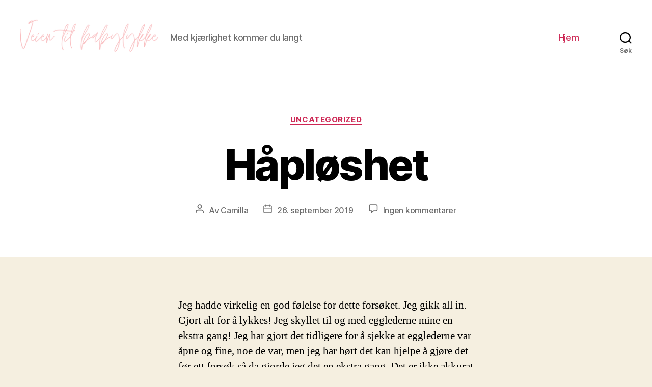

--- FILE ---
content_type: text/javascript
request_url: https://usercontent.one/wp/www.veientilbabylykke.no/wp-content/themes/twentytwenty/assets/js/index.js?ver=2.2
body_size: 6836
content:
/*	-----------------------------------------------------------------------------------------------
	Namespace
--------------------------------------------------------------------------------------------------- */

var twentytwenty = twentytwenty || {};

// Set a default value for scrolled.
twentytwenty.scrolled = 0;

// polyfill closest
// https://developer.mozilla.org/en-US/docs/Web/API/Element/closest#Polyfill
if ( ! Element.prototype.closest ) {
	Element.prototype.closest = function( s ) {
		var el = this;

		do {
			if ( el.matches( s ) ) {
				return el;
			}

			el = el.parentElement || el.parentNode;
		} while ( el !== null && el.nodeType === 1 );

		return null;
	};
}

// polyfill forEach
// https://developer.mozilla.org/en-US/docs/Web/API/NodeList/forEach#Polyfill
if ( window.NodeList && ! NodeList.prototype.forEach ) {
	NodeList.prototype.forEach = function( callback, thisArg ) {
		var i;
		var len = this.length;

		thisArg = thisArg || window;

		for ( i = 0; i < len; i++ ) {
			callback.call( thisArg, this[ i ], i, this );
		}
	};
}

// event "polyfill"
twentytwenty.createEvent = function( eventName ) {
	var event;
	if ( typeof window.Event === 'function' ) {
		event = new Event( eventName );
	} else {
		event = document.createEvent( 'Event' );
		event.initEvent( eventName, true, false );
	}
	return event;
};

// matches "polyfill"
// https://developer.mozilla.org/es/docs/Web/API/Element/matches
if ( ! Element.prototype.matches ) {
	Element.prototype.matches =
		Element.prototype.matchesSelector ||
		Element.prototype.mozMatchesSelector ||
		Element.prototype.msMatchesSelector ||
		Element.prototype.oMatchesSelector ||
		Element.prototype.webkitMatchesSelector ||
		function( s ) {
			var matches = ( this.document || this.ownerDocument ).querySelectorAll( s ),
				i = matches.length;
			while ( --i >= 0 && matches.item( i ) !== this ) {}
			return i > -1;
		};
}

// Add a class to the body for when touch is enabled for browsers that don't support media queries
// for interaction media features. Adapted from <https://codepen.io/Ferie/pen/vQOMmO>.
twentytwenty.touchEnabled = {

	init: function() {
		var matchMedia = function() {
			// Include the 'heartz' as a way to have a non-matching MQ to help terminate the join. See <https://git.io/vznFH>.
			var prefixes = [ '-webkit-', '-moz-', '-o-', '-ms-' ];
			var query = [ '(', prefixes.join( 'touch-enabled),(' ), 'heartz', ')' ].join( '' );
			return window.matchMedia && window.matchMedia( query ).matches;
		};

		if ( ( 'ontouchstart' in window ) || ( window.DocumentTouch && document instanceof window.DocumentTouch ) || matchMedia() ) {
			document.body.classList.add( 'touch-enabled' );
		}
	}
}; // twentytwenty.touchEnabled

/*	-----------------------------------------------------------------------------------------------
	Cover Modals
--------------------------------------------------------------------------------------------------- */

twentytwenty.coverModals = {

	init: function() {
		if ( document.querySelector( '.cover-modal' ) ) {
			// Handle cover modals when they're toggled.
			this.onToggle();

			// When toggled, untoggle if visitor clicks on the wrapping element of the modal.
			this.outsideUntoggle();

			// Close on escape key press.
			this.closeOnEscape();

			// Hide and show modals before and after their animations have played out.
			this.hideAndShowModals();
		}
	},

	// Handle cover modals when they're toggled.
	onToggle: function() {
		document.querySelectorAll( '.cover-modal' ).forEach( function( element ) {
			element.addEventListener( 'toggled', function( event ) {
				var modal = event.target,
					body = document.body;

				if ( modal.classList.contains( 'active' ) ) {
					body.classList.add( 'showing-modal' );
				} else {
					body.classList.remove( 'showing-modal' );
					body.classList.add( 'hiding-modal' );

					// Remove the hiding class after a delay, when animations have been run.
					setTimeout( function() {
						body.classList.remove( 'hiding-modal' );
					}, 500 );
				}
			} );
		} );
	},

	// Close modal on outside click.
	outsideUntoggle: function() {
		document.addEventListener( 'click', function( event ) {
			var target = event.target;
			var modal = document.querySelector( '.cover-modal.active' );

			// if target onclick is <a> with # within the href attribute
			if ( event.target.tagName.toLowerCase() === 'a' && event.target.hash.includes( '#' ) && modal !== null ) {
				// untoggle the modal
				this.untoggleModal( modal );
				// wait 550 and scroll to the anchor
				setTimeout( function() {
					var anchor = document.getElementById( event.target.hash.slice( 1 ) );
					anchor.scrollIntoView();
				}, 550 );
			}

			if ( target === modal ) {
				this.untoggleModal( target );
			}
		}.bind( this ) );
	},

	// Close modal on escape key press.
	closeOnEscape: function() {
		document.addEventListener( 'keydown', function( event ) {
			if ( event.keyCode === 27 ) {
				event.preventDefault();
				document.querySelectorAll( '.cover-modal.active' ).forEach( function( element ) {
					this.untoggleModal( element );
				}.bind( this ) );
			}
		}.bind( this ) );
	},

	// Hide and show modals before and after their animations have played out.
	hideAndShowModals: function() {
		var _doc = document,
			_win = window,
			modals = _doc.querySelectorAll( '.cover-modal' ),
			htmlStyle = _doc.documentElement.style,
			adminBar = _doc.querySelector( '#wpadminbar' );

		function getAdminBarHeight( negativeValue ) {
			var height,
				currentScroll = _win.pageYOffset;

			if ( adminBar ) {
				height = currentScroll + adminBar.getBoundingClientRect().height;

				return negativeValue ? -height : height;
			}

			return currentScroll === 0 ? 0 : -currentScroll;
		}

		function htmlStyles() {
			var overflow = _win.innerHeight > _doc.documentElement.getBoundingClientRect().height;

			return {
				'overflow-y': overflow ? 'hidden' : 'scroll',
				position: 'fixed',
				width: '100%',
				top: getAdminBarHeight( true ) + 'px',
				left: 0
			};
		}

		// Show the modal.
		modals.forEach( function( modal ) {
			modal.addEventListener( 'toggle-target-before-inactive', function( event ) {
				var styles = htmlStyles(),
					offsetY = _win.pageYOffset,
					paddingTop = ( Math.abs( getAdminBarHeight() ) - offsetY ) + 'px',
					mQuery = _win.matchMedia( '(max-width: 600px)' );

				if ( event.target !== modal ) {
					return;
				}

				Object.keys( styles ).forEach( function( styleKey ) {
					htmlStyle.setProperty( styleKey, styles[ styleKey ] );
				} );

				_win.twentytwenty.scrolled = parseInt( styles.top, 10 );

				if ( adminBar ) {
					_doc.body.style.setProperty( 'padding-top', paddingTop );

					if ( mQuery.matches ) {
						if ( offsetY >= getAdminBarHeight() ) {
							modal.style.setProperty( 'top', 0 );
						} else {
							modal.style.setProperty( 'top', ( getAdminBarHeight() - offsetY ) + 'px' );
						}
					}
				}

				modal.classList.add( 'show-modal' );
			} );

			// Hide the modal after a delay, so animations have time to play out.
			modal.addEventListener( 'toggle-target-after-inactive', function( event ) {
				if ( event.target !== modal ) {
					return;
				}

				setTimeout( function() {
					var clickedEl = twentytwenty.toggles.clickedEl;

					modal.classList.remove( 'show-modal' );

					Object.keys( htmlStyles() ).forEach( function( styleKey ) {
						htmlStyle.removeProperty( styleKey );
					} );

					if ( adminBar ) {
						_doc.body.style.removeProperty( 'padding-top' );
						modal.style.removeProperty( 'top' );
					}

					if ( clickedEl !== false ) {
						clickedEl.focus();
						clickedEl = false;
					}

					_win.scrollTo( 0, Math.abs( _win.twentytwenty.scrolled + getAdminBarHeight() ) );

					_win.twentytwenty.scrolled = 0;
				}, 500 );
			} );
		} );
	},

	// Untoggle a modal.
	untoggleModal: function( modal ) {
		var modalTargetClass,
			modalToggle = false;

		// If the modal has specified the string (ID or class) used by toggles to target it, untoggle the toggles with that target string.
		// The modal-target-string must match the string toggles use to target the modal.
		if ( modal.dataset.modalTargetString ) {
			modalTargetClass = modal.dataset.modalTargetString;

			modalToggle = document.querySelector( '*[data-toggle-target="' + modalTargetClass + '"]' );
		}

		// If a modal toggle exists, trigger it so all of the toggle options are included.
		if ( modalToggle ) {
			modalToggle.click();

			// If one doesn't exist, just hide the modal.
		} else {
			modal.classList.remove( 'active' );
		}
	}

}; // twentytwenty.coverModals

/*	-----------------------------------------------------------------------------------------------
	Intrinsic Ratio Embeds
--------------------------------------------------------------------------------------------------- */

twentytwenty.intrinsicRatioVideos = {

	init: function() {
		this.makeFit();

		window.addEventListener( 'resize', function() {
			this.makeFit();
		}.bind( this ) );
	},

	makeFit: function() {
		document.querySelectorAll( 'iframe, object, video' ).forEach( function( video ) {
			var ratio, iTargetWidth,
				container = video.parentNode;

			// Skip videos we want to ignore.
			if ( video.classList.contains( 'intrinsic-ignore' ) || video.parentNode.classList.contains( 'intrinsic-ignore' ) ) {
				return true;
			}

			if ( ! video.dataset.origwidth ) {
				// Get the video element proportions.
				video.setAttribute( 'data-origwidth', video.width );
				video.setAttribute( 'data-origheight', video.height );
			}

			iTargetWidth = container.offsetWidth;

			// Get ratio from proportions.
			ratio = iTargetWidth / video.dataset.origwidth;

			// Scale based on ratio, thus retaining proportions.
			video.style.width = iTargetWidth + 'px';
			video.style.height = ( video.dataset.origheight * ratio ) + 'px';
		} );
	}

}; // twentytwenty.instrinsicRatioVideos

/*	-----------------------------------------------------------------------------------------------
	Modal Menu
--------------------------------------------------------------------------------------------------- */
twentytwenty.modalMenu = {

	init: function() {
		// If the current menu item is in a sub level, expand all the levels higher up on load.
		this.expandLevel();
		this.keepFocusInModal();
	},

	expandLevel: function() {
		var modalMenus = document.querySelectorAll( '.modal-menu' );

		modalMenus.forEach( function( modalMenu ) {
			var activeMenuItem = modalMenu.querySelector( '.current-menu-item' );

			if ( activeMenuItem ) {
				twentytwentyFindParents( activeMenuItem, 'li' ).forEach( function( element ) {
					var subMenuToggle = element.querySelector( '.sub-menu-toggle' );
					if ( subMenuToggle ) {
						twentytwenty.toggles.performToggle( subMenuToggle, true );
					}
				} );
			}
		} );
	},

	keepFocusInModal: function() {
		var _doc = document;

		_doc.addEventListener( 'keydown', function( event ) {
			var toggleTarget, modal, selectors, elements, menuType, bottomMenu, activeEl, lastEl, firstEl, tabKey, shiftKey,
				clickedEl = twentytwenty.toggles.clickedEl;

			if ( clickedEl && _doc.body.classList.contains( 'showing-modal' ) ) {
				toggleTarget = clickedEl.dataset.toggleTarget;
				selectors = 'input, a, button';
				modal = _doc.querySelector( toggleTarget );

				elements = modal.querySelectorAll( selectors );
				elements = Array.prototype.slice.call( elements );

				if ( '.menu-modal' === toggleTarget ) {
					menuType = window.matchMedia( '(min-width: 1000px)' ).matches;
					menuType = menuType ? '.expanded-menu' : '.mobile-menu';

					elements = elements.filter( function( element ) {
						return null !== element.closest( menuType ) && null !== element.offsetParent;
					} );

					elements.unshift( _doc.querySelector( '.close-nav-toggle' ) );

					bottomMenu = _doc.querySelector( '.menu-bottom > nav' );

					if ( bottomMenu ) {
						bottomMenu.querySelectorAll( selectors ).forEach( function( element ) {
							elements.push( element );
						} );
					}
				}

				lastEl = elements[ elements.length - 1 ];
				firstEl = elements[0];
				activeEl = _doc.activeElement;
				tabKey = event.keyCode === 9;
				shiftKey = event.shiftKey;

				if ( ! shiftKey && tabKey && lastEl === activeEl ) {
					event.preventDefault();
					firstEl.focus();
				}

				if ( shiftKey && tabKey && firstEl === activeEl ) {
					event.preventDefault();
					lastEl.focus();
				}
			}
		} );
	}
}; // twentytwenty.modalMenu

/*	-----------------------------------------------------------------------------------------------
	Primary Menu
--------------------------------------------------------------------------------------------------- */

twentytwenty.primaryMenu = {

	init: function() {
		this.focusMenuWithChildren();
	},

	// The focusMenuWithChildren() function implements Keyboard Navigation in the Primary Menu
	// by adding the '.focus' class to all 'li.menu-item-has-children' when the focus is on the 'a' element.
	focusMenuWithChildren: function() {
		// Get all the link elements within the primary menu.
		var links, i, len,
			menu = document.querySelector( '.primary-menu-wrapper' );

		if ( ! menu ) {
			return false;
		}

		links = menu.getElementsByTagName( 'a' );

		// Each time a menu link is focused or blurred, toggle focus.
		for ( i = 0, len = links.length; i < len; i++ ) {
			links[i].addEventListener( 'focus', toggleFocus, true );
			links[i].addEventListener( 'blur', toggleFocus, true );
		}

		//Sets or removes the .focus class on an element.
		function toggleFocus() {
			var self = this;

			// Move up through the ancestors of the current link until we hit .primary-menu.
			while ( -1 === self.className.indexOf( 'primary-menu' ) ) {
				// On li elements toggle the class .focus.
				if ( 'li' === self.tagName.toLowerCase() ) {
					if ( -1 !== self.className.indexOf( 'focus' ) ) {
						self.className = self.className.replace( ' focus', '' );
					} else {
						self.className += ' focus';
					}
				}
				self = self.parentElement;
			}
		}
	}
}; // twentytwenty.primaryMenu

/*	-----------------------------------------------------------------------------------------------
	Toggles
--------------------------------------------------------------------------------------------------- */

twentytwenty.toggles = {

	clickedEl: false,

	init: function() {
		// Do the toggle.
		this.toggle();

		// Check for toggle/untoggle on resize.
		this.resizeCheck();

		// Check for untoggle on escape key press.
		this.untoggleOnEscapeKeyPress();
	},

	performToggle: function( element, instantly ) {
		var target, timeOutTime, classToToggle,
			self = this,
			_doc = document,
			// Get our targets.
			toggle = element,
			targetString = toggle.dataset.toggleTarget,
			activeClass = 'active';

		// Elements to focus after modals are closed.
		if ( ! _doc.querySelectorAll( '.show-modal' ).length ) {
			self.clickedEl = _doc.activeElement;
		}

		if ( targetString === 'next' ) {
			target = toggle.nextSibling;
		} else {
			target = _doc.querySelector( targetString );
		}

		// Trigger events on the toggle targets before they are toggled.
		if ( target.classList.contains( activeClass ) ) {
			target.dispatchEvent( twentytwenty.createEvent( 'toggle-target-before-active' ) );
		} else {
			target.dispatchEvent( twentytwenty.createEvent( 'toggle-target-before-inactive' ) );
		}

		// Get the class to toggle, if specified.
		classToToggle = toggle.dataset.classToToggle ? toggle.dataset.classToToggle : activeClass;

		// For cover modals, set a short timeout duration so the class animations have time to play out.
		timeOutTime = 0;

		if ( target.classList.contains( 'cover-modal' ) ) {
			timeOutTime = 10;
		}

		setTimeout( function() {
			var focusElement,
				subMenued = target.classList.contains( 'sub-menu' ),
				newTarget = subMenued ? toggle.closest( '.menu-item' ).querySelector( '.sub-menu' ) : target,
				duration = toggle.dataset.toggleDuration;

			// Toggle the target of the clicked toggle.
			if ( toggle.dataset.toggleType === 'slidetoggle' && ! instantly && duration !== '0' ) {
				twentytwentyMenuToggle( newTarget, duration );
			} else {
				newTarget.classList.toggle( classToToggle );
			}

			// If the toggle target is 'next', only give the clicked toggle the active class.
			if ( targetString === 'next' ) {
				toggle.classList.toggle( activeClass );
			} else if ( target.classList.contains( 'sub-menu' ) ) {
				toggle.classList.toggle( activeClass );
			} else {
				// If not, toggle all toggles with this toggle target.
				_doc.querySelector( '*[data-toggle-target="' + targetString + '"]' ).classList.toggle( activeClass );
			}

			// Toggle aria-expanded on the toggle.
			twentytwentyToggleAttribute( toggle, 'aria-expanded', 'true', 'false' );

			if ( self.clickedEl && -1 !== toggle.getAttribute( 'class' ).indexOf( 'close-' ) ) {
				twentytwentyToggleAttribute( self.clickedEl, 'aria-expanded', 'true', 'false' );
			}

			// Toggle body class.
			if ( toggle.dataset.toggleBodyClass ) {
				_doc.body.classList.toggle( toggle.dataset.toggleBodyClass );
			}

			// Check whether to set focus.
			if ( toggle.dataset.setFocus ) {
				focusElement = _doc.querySelector( toggle.dataset.setFocus );

				if ( focusElement ) {
					if ( target.classList.contains( activeClass ) ) {
						focusElement.focus();
					} else {
						focusElement.blur();
					}
				}
			}

			// Trigger the toggled event on the toggle target.
			target.dispatchEvent( twentytwenty.createEvent( 'toggled' ) );

			// Trigger events on the toggle targets after they are toggled.
			if ( target.classList.contains( activeClass ) ) {
				target.dispatchEvent( twentytwenty.createEvent( 'toggle-target-after-active' ) );
			} else {
				target.dispatchEvent( twentytwenty.createEvent( 'toggle-target-after-inactive' ) );
			}
		}, timeOutTime );
	},

	// Do the toggle.
	toggle: function() {
		var self = this;

		document.querySelectorAll( '*[data-toggle-target]' ).forEach( function( element ) {
			element.addEventListener( 'click', function( event ) {
				event.preventDefault();
				self.performToggle( element );
			} );
		} );
	},

	// Check for toggle/untoggle on screen resize.
	resizeCheck: function() {
		if ( document.querySelectorAll( '*[data-untoggle-above], *[data-untoggle-below], *[data-toggle-above], *[data-toggle-below]' ).length ) {
			window.addEventListener( 'resize', function() {
				var winWidth = window.innerWidth,
					toggles = document.querySelectorAll( '.toggle' );

				toggles.forEach( function( toggle ) {
					var unToggleAbove = toggle.dataset.untoggleAbove,
						unToggleBelow = toggle.dataset.untoggleBelow,
						toggleAbove = toggle.dataset.toggleAbove,
						toggleBelow = toggle.dataset.toggleBelow;

					// If no width comparison is set, continue.
					if ( ! unToggleAbove && ! unToggleBelow && ! toggleAbove && ! toggleBelow ) {
						return;
					}

					// If the toggle width comparison is true, toggle the toggle.
					if (
						( ( ( unToggleAbove && winWidth > unToggleAbove ) ||
							( unToggleBelow && winWidth < unToggleBelow ) ) &&
							toggle.classList.contains( 'active' ) ) ||
						( ( ( toggleAbove && winWidth > toggleAbove ) ||
							( toggleBelow && winWidth < toggleBelow ) ) &&
							! toggle.classList.contains( 'active' ) )
					) {
						toggle.click();
					}
				} );
			} );
		}
	},

	// Close toggle on escape key press.
	untoggleOnEscapeKeyPress: function() {
		document.addEventListener( 'keyup', function( event ) {
			if ( event.key === 'Escape' ) {
				document.querySelectorAll( '*[data-untoggle-on-escape].active' ).forEach( function( element ) {
					if ( element.classList.contains( 'active' ) ) {
						element.click();
					}
				} );
			}
		} );
	}

}; // twentytwenty.toggles

/**
 * Is the DOM ready?
 *
 * This implementation is coming from https://gomakethings.com/a-native-javascript-equivalent-of-jquerys-ready-method/
 *
 * @since Twenty Twenty 1.0
 *
 * @param {Function} fn Callback function to run.
 */
function twentytwentyDomReady( fn ) {
	if ( typeof fn !== 'function' ) {
		return;
	}

	if ( document.readyState === 'interactive' || document.readyState === 'complete' ) {
		return fn();
	}

	document.addEventListener( 'DOMContentLoaded', fn, false );
}

twentytwentyDomReady( function() {
	twentytwenty.toggles.init();              // Handle toggles.
	twentytwenty.coverModals.init();          // Handle cover modals.
	twentytwenty.intrinsicRatioVideos.init(); // Retain aspect ratio of videos on window resize.
	twentytwenty.modalMenu.init();            // Modal Menu.
	twentytwenty.primaryMenu.init();          // Primary Menu.
	twentytwenty.touchEnabled.init();         // Add class to body if device is touch-enabled.
} );

/*	-----------------------------------------------------------------------------------------------
	Helper functions
--------------------------------------------------------------------------------------------------- */

/* Toggle an attribute ----------------------- */

function twentytwentyToggleAttribute( element, attribute, trueVal, falseVal ) {
	var toggles;

	if ( ! element.hasAttribute( attribute ) ) {
		return;
	}

	if ( trueVal === undefined ) {
		trueVal = true;
	}
	if ( falseVal === undefined ) {
		falseVal = false;
	}

	/*
	 * Take into account multiple toggle elements that need their state to be
	 * synced. For example: the Search toggle buttons for desktop and mobile.
	 */
	toggles = document.querySelectorAll( '[data-toggle-target="' + element.dataset.toggleTarget + '"]' );

	toggles.forEach( function( toggle ) {
		if ( ! toggle.hasAttribute( attribute ) ) {
			return;
		}

		if ( toggle.getAttribute( attribute ) !== trueVal ) {
			toggle.setAttribute( attribute, trueVal );
		} else {
			toggle.setAttribute( attribute, falseVal );
		}
	} );
}

/**
 * Toggle a menu item on or off.
 *
 * @since Twenty Twenty 1.0
 *
 * @param {HTMLElement} target
 * @param {number} duration
 */
function twentytwentyMenuToggle( target, duration ) {
	var initialParentHeight, finalParentHeight, menu, menuItems, transitionListener,
		initialPositions = [],
		finalPositions = [];

	if ( ! target ) {
		return;
	}

	menu = target.closest( '.menu-wrapper' );

	// Step 1: look at the initial positions of every menu item.
	menuItems = menu.querySelectorAll( '.menu-item' );

	menuItems.forEach( function( menuItem, index ) {
		initialPositions[ index ] = { x: menuItem.offsetLeft, y: menuItem.offsetTop };
	} );
	initialParentHeight = target.parentElement.offsetHeight;

	target.classList.add( 'toggling-target' );

	// Step 2: toggle target menu item and look at the final positions of every menu item.
	target.classList.toggle( 'active' );

	menuItems.forEach( function( menuItem, index ) {
		finalPositions[ index ] = { x: menuItem.offsetLeft, y: menuItem.offsetTop };
	} );
	finalParentHeight = target.parentElement.offsetHeight;

	// Step 3: close target menu item again.
	// The whole process happens without giving the browser a chance to render, so it's invisible.
	target.classList.toggle( 'active' );

	/*
	 * Step 4: prepare animation.
	 * Position all the items with absolute offsets, at the same starting position.
	 * Shouldn't result in any visual changes if done right.
	 */
	menu.classList.add( 'is-toggling' );
	target.classList.toggle( 'active' );
	menuItems.forEach( function( menuItem, index ) {
		var initialPosition = initialPositions[ index ];
		if ( initialPosition.y === 0 && menuItem.parentElement === target ) {
			initialPosition.y = initialParentHeight;
		}
		menuItem.style.transform = 'translate(' + initialPosition.x + 'px, ' + initialPosition.y + 'px)';
	} );

	/*
	 * The double rAF is unfortunately needed, since we're toggling CSS classes, and
	 * the only way to ensure layout completion here across browsers is to wait twice.
	 * This just delays the start of the animation by 2 frames and is thus not an issue.
	 */
	requestAnimationFrame( function() {
		requestAnimationFrame( function() {
			/*
			 * Step 5: start animation by moving everything to final position.
			 * All the layout work has already happened, while we were preparing for the animation.
			 * The animation now runs entirely in CSS, using cheap CSS properties (opacity and transform)
			 * that don't trigger the layout or paint stages.
			 */
			menu.classList.add( 'is-animating' );
			menuItems.forEach( function( menuItem, index ) {
				var finalPosition = finalPositions[ index ];
				if ( finalPosition.y === 0 && menuItem.parentElement === target ) {
					finalPosition.y = finalParentHeight;
				}
				if ( duration !== undefined ) {
					menuItem.style.transitionDuration = duration + 'ms';
				}
				menuItem.style.transform = 'translate(' + finalPosition.x + 'px, ' + finalPosition.y + 'px)';
			} );
			if ( duration !== undefined ) {
				target.style.transitionDuration = duration + 'ms';
			}
		} );

		// Step 6: finish toggling.
		// Remove all transient classes when the animation ends.
		transitionListener = function() {
			menu.classList.remove( 'is-animating' );
			menu.classList.remove( 'is-toggling' );
			target.classList.remove( 'toggling-target' );
			menuItems.forEach( function( menuItem ) {
				menuItem.style.transform = '';
				menuItem.style.transitionDuration = '';
			} );
			target.style.transitionDuration = '';
			target.removeEventListener( 'transitionend', transitionListener );
		};

		target.addEventListener( 'transitionend', transitionListener );
	} );
}

/**
 * Traverses the DOM up to find elements matching the query.
 *
 * @since Twenty Twenty 1.0
 *
 * @param {HTMLElement} target
 * @param {string} query
 * @return {NodeList} parents matching query
 */
function twentytwentyFindParents( target, query ) {
	var parents = [];

	// Recursively go up the DOM adding matches to the parents array.
	function traverse( item ) {
		var parent = item.parentNode;
		if ( parent instanceof HTMLElement ) {
			if ( parent.matches( query ) ) {
				parents.push( parent );
			}
			traverse( parent );
		}
	}

	traverse( target );

	return parents;
}
